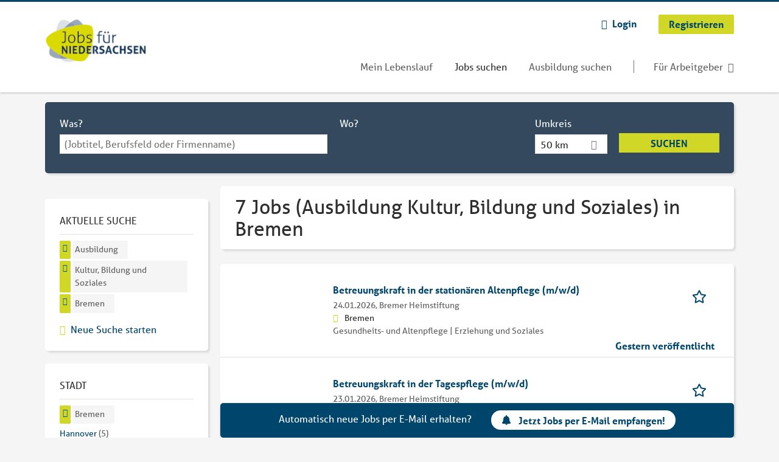

--- FILE ---
content_type: text/html; charset=utf-8
request_url: https://www.jobsfuerniedersachsen.de/jobs/ausbildung/kultur-bildung-und-soziales/bremen
body_size: 14749
content:
<!DOCTYPE html>
<!--[if IEMobile 7]><html class="no-js ie iem7" lang="de" dir="ltr"><![endif]-->
<!--[if lte IE 6]><html class="no-js ie lt-ie9 lt-ie8 lt-ie7" lang="de" dir="ltr"><![endif]-->
<!--[if (IE 7)&(!IEMobile)]><html class="no-js ie lt-ie9 lt-ie8" lang="de" dir="ltr"><![endif]-->
<!--[if IE 8]><html class="no-js ie lt-ie9" lang="de" dir="ltr"><![endif]-->
<!--[if (gte IE 9)|(gt IEMobile 7)]><html class="no-js ie" lang="de" dir="ltr" prefix="og: http://ogp.me/ns# content: http://purl.org/rss/1.0/modules/content/ dc: http://purl.org/dc/terms/ foaf: http://xmlns.com/foaf/0.1/ rdfs: http://www.w3.org/2000/01/rdf-schema# sioc: http://rdfs.org/sioc/ns# sioct: http://rdfs.org/sioc/types# skos: http://www.w3.org/2004/02/skos/core# xsd: http://www.w3.org/2001/XMLSchema#"><![endif]-->
<!--[if !IE]><!--><html class="no-js" lang="de" dir="ltr" prefix="og: http://ogp.me/ns# content: http://purl.org/rss/1.0/modules/content/ dc: http://purl.org/dc/terms/ foaf: http://xmlns.com/foaf/0.1/ rdfs: http://www.w3.org/2000/01/rdf-schema# sioc: http://rdfs.org/sioc/ns# sioct: http://rdfs.org/sioc/types# skos: http://www.w3.org/2004/02/skos/core# xsd: http://www.w3.org/2001/XMLSchema#"><!--<![endif]-->
<head>
  <title>7 Jobs (Ausbildung Kultur, Bildung und Soziales) in Bremen | Jobs für Niedersachsen</title>
  <!--[if IE]><![endif]-->
<meta charset="utf-8" />
<script>var dataLayer = window.dataLayer = window.dataLayer || []; dataLayer.push({"entityId":"15728258|15889645|15892818|15893305|15879236|15728129|15686459","entityType":"view","entityBundle":"(none)","entityUid":-1,"userRole":"anonymous","company":"(none)","companies":"(none)","occupations":"Kultur, Bildung und Soziales","occupation":"Kultur, Bildung und Soziales","regions":"Bremen","region":"Bremen","jobApplicationType":"(none)","jobSource":-1,"jobUpgrades":"(none)","employmentType":"Ausbildung","employmentTypes":"Ausbildung"});</script>
<script>dataLayer.push({"site_category":"Bewerber","user_category":"nicht eingeloggt"});</script>
<meta name="description" content="7 Jobs (Ausbildung Kultur, Bildung und Soziales) in Bremen - Jobsuche auf Jobs für Niedersachsen" />
<meta name="robots" content="noindex, noarchive, follow" />
<script type="application/ld+json">{"@context":"http:\/\/schema.org","@type":"WebSite","name":"Jobs f\u00fcr Niedersachsen","url":"https:\/\/www.jobsfuerniedersachsen.de"}</script>
<script type="application/ld+json">{"@context":"http:\/\/schema.org","@type":"Organization","url":"https:\/\/www.jobsfuerniedersachsen.de","logo":"https:\/\/www.jobsfuerniedersachsen.de\/sites\/all\/themes\/jns\/logo.png"}</script>
<link as="image" href="https://www.jobsfuerniedersachsen.de/sites/all/themes/jns/logo.png" rel="preload" />
<link as="font" href="https://www.jobsfuerniedersachsen.de/profiles/recruiter/themes/epiq/dist/fonts/fontawesome-webfont.woff" type="font/woff" crossorigin="1" rel="preload" />
<link rel="shortcut icon" href="https://www.jobsfuerniedersachsen.de/sites/all/themes/jns/favicon.ico" type="image/vnd.microsoft.icon" />
<script>window.dataLayer = window.dataLayer || []; window.dataLayer.push();</script>
<link rel="profile" href="http://www.w3.org/1999/xhtml/vocab" />
<meta property="og:image" name="twitter:image:src" content="https://www.jobsfuerniedersachsen.de/sites/all/themes/jns/dist/images/og-image.jpg" />
<meta property="og:image" content="https://www.jobsfuerniedersachsen.de/sites/all/themes/jns/dist/images/og-image.jpg" />
<meta name="HandheldFriendly" content="true" />
<meta name="MobileOptimized" content="width" />
<meta http-equiv="cleartype" content="on" />
<link rel="apple-touch-icon" href="https://www.jobsfuerniedersachsen.de/sites/all/themes/jns/apple-touch-icon.png" />
<meta name="viewport" content="width=device-width, initial-scale=1.0, minimum-scale=1.0" />
<link rel="canonical" href="https://www.jobsfuerniedersachsen.de/jobs/ausbildung/kultur-bildung-und-soziales/bremen" />
<meta property="og:site_name" content="Jobs für Niedersachsen" />
<meta property="og:type" content="article" />
<meta property="og:url" content="https://www.jobsfuerniedersachsen.de/jobs/ausbildung/kultur-bildung-und-soziales/bremen" />
  <link type="text/css" rel="stylesheet" href="https://www.jobsfuerniedersachsen.de/sites/default/files/advagg_css/css__ecI-b0vwEJN6z93gbin_rJzyoreyiqbGbvGNw-Nq9Js__v3bu_jS-KalT7VWCxG4S2YHDhQB22AbKBgcaS8N0x9U__srF51uSwSpTUtgzdYQhr3ml_xQOh0aLCfi728RvQUtQ.css" media="all" />
<style>@font-face{font-family:'drop';src:local(Arial),local(Droid)}@font-face{font-family:'spinjs';src:local(Arial),local(Droid)}.ajax-progress div.throbber{font-family:spinjs !important;line-height:15px;text-indent:1px;word-spacing:33px;letter-spacing:50px;font-size:25px;font-weight:400;text-decoration:none;color:#475a69;background-color:#000}</style>
<link type="text/css" rel="stylesheet" href="https://www.jobsfuerniedersachsen.de/sites/default/files/advagg_css/css__vU54MfjNdVCAsADJi8scutRkqay5Gml0xQwGlxzKiO4__InbwkTsiUsTkLUZXP3RVA3whlCiJEMudjeEvPi1nigk__srF51uSwSpTUtgzdYQhr3ml_xQOh0aLCfi728RvQUtQ.css" media="all" />
<style>.ajax-progress div.throbber{font-family:spinjs !important;line-height:15px;text-indent:1px;word-spacing:33px;letter-spacing:50px;font-size:25px;font-weight:400;text-decoration:none;color:#475a69;background-color:#000}</style>
<link type="text/css" rel="stylesheet" href="https://www.jobsfuerniedersachsen.de/sites/default/files/advagg_css/css__0X3S_lJbtx4e1lKWPcU3in18lN-SsQ64io_94qQtF9k__YEqh1656A49oAWfnjbwwlmPMT82pUB677WlR_tvqZgo__srF51uSwSpTUtgzdYQhr3ml_xQOh0aLCfi728RvQUtQ.css" media="all" />

<!--[if lte IE 8]>
<link type="text/css" rel="stylesheet" href="https://www.jobsfuerniedersachsen.de/sites/default/files/advagg_css/css__V1rYbBMWXnouF8tPB1ZyaMEHoubEfvb4Zu_03yD8lEw__v4MDcORFzgqdyAQHMQ1VNjdFiiLB8qNrxgUZ3ejOxgg__srF51uSwSpTUtgzdYQhr3ml_xQOh0aLCfi728RvQUtQ.css" media="all" />
<![endif]-->
  <script>
<!--//--><![CDATA[//><!--
function _typeof(t){return(_typeof="function"==typeof Symbol&&"symbol"==typeof Symbol.iterator?function(t){return typeof t}:function(t){return t&&"function"==typeof Symbol&&t.constructor===Symbol&&t!==Symbol.prototype?"symbol":typeof t})(t)}!function(){for(var t,e,o=[],n=window,r=n;r;){try{if(r.frames.__tcfapiLocator){t=r;break}}catch(t){}if(r===n.top)break;r=n.parent}t||(function t(){var e=n.document,o=!!n.frames.__tcfapiLocator;if(!o)if(e.body){var r=e.createElement("iframe");r.style.cssText="display:none",r.name="__tcfapiLocator",e.body.appendChild(r)}else setTimeout(t,5);return!o}(),n.__tcfapi=function(){for(var t=arguments.length,n=new Array(t),r=0;r<t;r++)n[r]=arguments[r];if(!n.length)return o;"setGdprApplies"===n[0]?n.length>3&&2===parseInt(n[1],10)&&"boolean"==typeof n[3]&&(e=n[3],"function"==typeof n[2]&&n[2]("set",!0)):"ping"===n[0]?"function"==typeof n[2]&&n[2]({gdprApplies:e,cmpLoaded:!1,cmpStatus:"stub"}):o.push(n)},n.addEventListener("message",(function(t){var e="string"==typeof t.data,o={};if(e)try{o=JSON.parse(t.data)}catch(t){}else o=t.data;var n="object"===_typeof(o)?o.__tcfapiCall:null;n&&window.__tcfapi(n.command,n.version,(function(o,r){var a={__tcfapiReturn:{returnValue:o,success:r,callId:n.callId}};t&&t.source&&t.source.postMessage&&t.source.postMessage(e?JSON.stringify(a):a,"*")}),n.parameter)}),!1))}();

//--><!]]>
</script>
<script>
<!--//--><![CDATA[//><!--
window.startTime = Date.now();
//--><!]]>
</script>
<script src="https://static.rndtech.de/cmp/2.x.x.js"></script>
<script>
<!--//--><![CDATA[//><!--
RND.CMP.initialize({debug:false,enableEmbedConsent:true,privacyLink:'/datenschutz',privacyManagerId:209292,sp:{config:{baseEndpoint:'https://cmp-sp.jobsfuerniedersachsen.de',propertyHref:'https://www.jobsfuerniedersachsen.de',}}});document.addEventListener('cmp-consent-given-5eb97b265852312e6a9fbf31',function(event){window.RecruiterCMPMapsConsentGiven=true;});
//--><!]]>
</script>
<script src="https://cmp-sp.jobsfuerniedersachsen.de/unified/wrapperMessagingWithoutDetection.js"></script>
</head>
<body class="html not-front not-logged-in page-search page-search-job page-search-job-ausbildung page-search-job-ausbildung-kultur-bildung-und-soziales page-search-job-ausbildung-kultur-bildung-und-soziales-bremen i18n-de section-search sidebar-first has-branding-logo" x-ms-format-detection="none">
  <a href="#main-content" class="element-invisible element-focusable">Zum Hauptinhalt springen</a>
      <noscript aria-hidden="true"><iframe src="https://www.googletagmanager.com/ns.html?id=GTM-WHJ439W"    height="0" width="0"  title="Google Tag Manager">Google Tag Manager</iframe></noscript>  <div  class="l-page">
  <header class="l-header" role="banner">
    <div class="l-mobile-menu">
      <div class="menu">
        <button class="menu--mobile__switch svg-icon--action svg-icon">
          
<span class="recruiter-epiq-icon svg-icon"  class="recruiter-epiq-icon svg-icon">
<svg xmlns="http://www.w3.org/2000/svg" role="img" aria-labelledby="bars" viewBox="0 0 100 100">
      <title id="bars">Menü</title>
    <use
    xlink:href="https://www.jobsfuerniedersachsen.de/sites/all/themes/jns/dist/icons/defs/icons.svg?refresh2#bars"></use>
</svg>
</span>
        </button>
      </div>
      <div class="l-branding-mobile">
                              <a href="/"
               title="Jobs für Niedersachsen" rel="home"
               class="site-logo">
              <img src="https://www.jobsfuerniedersachsen.de/sites/all/themes/jns/logo.png"
                   alt="Jobs für Niedersachsen logo" width="198" height="107"/>
            </a>
                                </div>
      <a href="/jobs" class="svg-icon--action svg-icon">
        
<span class="recruiter-epiq-icon svg-icon"  class="recruiter-epiq-icon svg-icon">
<svg xmlns="http://www.w3.org/2000/svg" role="img" aria-labelledby="search" viewBox="0 0 100 100">
      <title id="search">Jobs suchen</title>
    <use
    xlink:href="https://www.jobsfuerniedersachsen.de/sites/all/themes/jns/dist/icons/defs/icons.svg?refresh2#search"></use>
</svg>
</span>
      </a>
    </div>
    <div class="l-container">
      <div class="l-branding">
                  <a href="/"
             title="Jobs für Niedersachsen" rel="home"
             class="site-logo">
            <img src="https://www.jobsfuerniedersachsen.de/sites/all/themes/jns/logo.png"
                 alt="Jobs für Niedersachsen logo" width="198" height="107"/>
          </a>
                
                      </div>

            <div class="l-navigation-container mobile-menu">
        <div class="navigation__mobile-menu-branding">
                      <a href="/"
               title="Jobs für Niedersachsen" rel="home"
               class="site-logo">
              <img src="https://www.jobsfuerniedersachsen.de/sites/all/themes/jns/logo.png"
                   alt="Jobs für Niedersachsen logo" width="198" height="107"/>
            </a>
                    <button class="mobile-menu__close svg-icon--action">
            
<span class="recruiter-epiq-icon svg-icon svg-icon--action"  class="recruiter-epiq-icon svg-icon svg-icon--action">
<svg xmlns="http://www.w3.org/2000/svg" role="img" aria-labelledby="times" viewBox="0 0 100 100">
      <title id="times">Menü schließen</title>
    <use
    xlink:href="https://www.jobsfuerniedersachsen.de/sites/all/themes/jns/dist/icons/defs/icons.svg?refresh2#times"></use>
</svg>
</span>
          </button>
        </div>
        <div class="l-navigation-top">
                      <div class="l-region l-region--navigation-top">
    <nav id="block-menu-menu-login-menu" role="navigation" aria-label="Loginmenü" class="block block--menu block-user-menu block--menu-menu-login-menu">
        <div class="block__title"><span><strong>Loginmenü</strong></span></div>
    
  <ul class="menu"><li class="first leaf"><a href="/user/login" class="login-transparent gtm-event" data-gtm-events="main_menu_click|login_button_click" data-gtm-click_text="Login" data-gtm-link_url="/user/login">Login</a></li>
<li class="last leaf"><a href="/user/register" class="epiq-button--primary gtm-event" data-gtm-events="main_menu_click|register_button_click" data-gtm-click_text="Registrieren" data-gtm-link_url="/user/register">Registrieren</a></li>
</ul></nav>
  </div>
        </div>
        <div class="l-navigation-main">
            <div class="l-region l-region--navigation">
    <nav id="block-menu-menu-applicant-menu" role="navigation" aria-label="Bewerbermenü" class="block block--menu block-main-menu block-applicant-menu block--menu-menu-applicant-menu">
        <div class="block__title"><span><strong>Bewerbermenü</strong></span></div>
    
  <ul class="menu"><li class="first leaf"><a href="/resume" title="" data-gtm-event="main_menu_click" data-gtm-click_text="Mein Lebenslauf" data-gtm-link_url="/resume" class="gtm-event">Mein Lebenslauf</a></li>
<li class="collapsed active-trail"><a href="/jobs" title="" class="active-trail active gtm-event" data-gtm-event="main_menu_click" data-gtm-click_text="Jobs suchen" data-gtm-link_url="/jobs">Jobs suchen</a></li>
<li class="leaf"><a href="/jobs/ausbildung" data-gtm-event="main_menu_click" data-gtm-click_text="Ausbildung suchen" data-gtm-link_url="/jobs/ausbildung" class="gtm-event">Ausbildung suchen</a></li>
<li class="last leaf"><a href="/recruiter" class="menu-item--switch gtm-event" data-gtm-event="main_menu_click" data-gtm-click_text="Für Arbeitgeber" data-gtm-link_url="/recruiter">Für Arbeitgeber</a></li>
</ul></nav>
  </div>
        </div>
      </div>
    </div>
  </header>

  
  
      <div class="l-search">
      <div class="l-container">
          <div class="l-region l-region--search">
    <div id="block-views-exp-job-search-search-page" class="block block--views block-search block-job-search block--views-exp-job-search-search-page">
        <div class="block__content">
    <form role="search" class="views-exposed-form-job-search-search-page recruiter-geo-search-enabled mini-exposed-filters" action="/jobs/ausbildung/kultur-bildung-und-soziales/bremen" method="get" id="views-exposed-form-job-search-search-page" accept-charset="UTF-8"><div><div class="views-exposed-form">
  <div class="views-exposed-widgets clearfix">
          <div id="edit-search-wrapper" class="views-exposed-widget views-widget-filter-search_api_views_fulltext ">
                  <label for="edit-search">
            Was?          </label>
          <div class="views-widget">
            <div class="form-item form-type-autocomplete form-type-textfield form-item-search">
 <div class="form-item-input"><input class="auto_submit form-text form-autocomplete" data-search-api-autocomplete-search="search_api_views_job_search" placeholder="(Jobtitel, Berufsfeld oder Firmenname)" type="text" id="edit-search" name="search" value="" size="30" maxlength="128" /><input type="hidden" id="edit-search-autocomplete" value="https://www.jobsfuerniedersachsen.de/sapi_autocomplete.php?machine_name=search_api_views_job_search" disabled="disabled" class="autocomplete" />
</div></div>
          </div>
                      </div>
                <div id="edit-job-geo-location-wrapper" class="views-exposed-widget views-widget-filter-job_geo_location has-operator ">
                  <label for="edit-job-geo-location">
            Wo?          </label>
          <div class="views-widget">
            <input id="edit-job-geo-location" type="hidden" name="job_geo_location" value="" />
<div id='root-job-geo-location'><div class='views-exposed-widget' style='visibility: hidden;'><div class='geosuggest__input-wrapper'><input type='text'></div></div></div>          </div>
                      </div>
              <div class='views-exposed-widget views-widget-filter-job_geo_location views-geo-radius'>
          <label for="edit-radius">
            Umkreis          </label>
          <div class="views-operator">
            <div class="form-item form-type-select form-item-radius">
  <div class="form-item-input"><select aria-label="Umkreis" class="formawesome-enhanced form-select" id="edit-radius" name="radius"><option value="">-</option><option value="5">5 km</option><option value="25">25 km</option><option value="50" selected="selected">50 km</option><option value="100">100 km</option><option value="200">200 km</option></select>
</div></div>
          </div>
        </div>
                          <div class="views-exposed-widget views-submit-button">
      <div class="mobile-trigger-wrapper"><div class="mobile-facets__trigger-wrapper"><a class="mobile-facets__trigger svg-icon--action svg-icon--baseline keyboard-clickable" tabindex="0" role="button">
<span class="recruiter-epiq-icon svg-icon"  class="recruiter-epiq-icon svg-icon">
<svg xmlns="http://www.w3.org/2000/svg" role="img" aria-labelledby="sliders-h" viewBox="0 0 100 100">
    <use
    xlink:href="https://www.jobsfuerniedersachsen.de/sites/all/themes/jns/dist/icons/defs/icons.svg?refresh2#sliders-h"></use>
</svg>
</span>
</a></div><div class="mobile-facets__buttons-wrapper"></div></div><div class="form-item form-type-submit form-item-Suchen">
 <input type="submit" id="edit-submit-job-search" name="Suchen" value="Suchen" class="form-submit button button--primary" />
</div>
<input class="latitude" data-geo="lat" type="hidden" name="lat" value="" />
<input class="longitude" data-geo="lng" type="hidden" name="lon" value="" />
<input class="country" data-geo="country" type="hidden" name="country" value="" />
<input class="administrative_area_level_1" data-geo="administrative_area_level_1" type="hidden" name="administrative_area_level_1" value="" />
    </div>
      </div>
</div>
</div></form>  </div>
</div>
  </div>
      </div>
    </div>
  
  
  <div class="l-main">
    <div class="l-container">
      <div class="l-content" role="main">
        <a id="main-content"></a>
                                                                          <div class="l-region l-region--content">
    <div class="view view-job-search view-id-job_search view-display-id-search_page view-dom-id-dbffb7e57056e979c19add5f251f685c mini-exposed-filters--results agent-box-sticky">
            <div class="view-header">
      <h1 class="search-result-header">7 Jobs (Ausbildung Kultur, Bildung und Soziales) in Bremen</h1><div role="dialog" aria-hidden="true" aria-labelledby="Search dialog" aria-describedby="Modal dialog to create a new saved search for jobs" class="block-search-api-saved-searches--modal md-effect-3" data-show-automatic="true" data-show-automatic-time="10">
  <div id="block-search-api-saved-searches-job-search" class="block block--search-api-saved-searches agent-target block--search-api-saved-searches-job-search">
              <div class="block__title">Jobs per E-Mail</div>
        
    <div class="block-search-api-saved-searches__inner">
      <div class="block-search-api-saved-searches__icon">
      </div>
      <div class="block__content">
        <noscript>
  <style>form.antibot { display: none !important; }</style>
  <div class="antibot-no-js antibot-message antibot-message-warning messages warning">
    You must have JavaScript enabled to use this form.  </div>
</noscript>
<div id="search-api-saved-searches-save-form-wrapper"><form class="search-api-saved-searches-save-form antibot" action="/antibot" method="post" id="search-api-saved-searches-save-form" accept-charset="UTF-8"><div><div id="edit-description" class="form-item form-type-item">
 
<div class="description">Regelmäßig E-Mails bekommen für</div>
</div>
<div class="saved-search__search-results"> Ausbildung Kultur, Bildung und Soziales Jobs... </div><div class="form-item form-type-textfield form-item-mail">
  <label for="edit-mail">E-Mail <span class="form-required" title="Dieses Feld muss ausgefüllt werden.">*</span></label>
 <div class="form-item-input"><input placeholder="E-Mail" type="text" id="edit-mail" name="mail" value="" size="16" maxlength="100" class="form-text required" />
</div></div>
<input type="hidden" name="form_build_id" value="form-scRe1dGnvH-DgHm34tyCCxG86o4a9LbXjh7fch3epYs" />
<input type="hidden" name="form_id" value="search_api_saved_searches_save_form" />
<input type="hidden" name="antibot_key" value="" />
<input type="hidden" name="antibot_timestamp" value="1769321701" />
<div class="form-item form-type-submit form-item-op">
 <input type="submit" id="edit-submit" name="op" value="Jetzt aktivieren" class="form-submit button button--primary" />
</div>
<button type='button' class='hide-wide hide-narrow md-hide saved-search-button--cancel'>Abbrechen</button></div></form></div>      </div>
      <button class="md-close
                  md-hide-x                ">
        
<span class="recruiter-epiq-icon svg-icon"  class="recruiter-epiq-icon svg-icon">
<svg xmlns="http://www.w3.org/2000/svg" role="img" aria-labelledby="times" viewBox="0 0 100 100">
      <title id="times">Menü schließen</title>
    <use
    xlink:href="https://www.jobsfuerniedersachsen.de/sites/all/themes/jns/dist/icons/defs/icons.svg?refresh2#times"></use>
</svg>
</span>
<span class="hide-offscreen">Close dialog</span></button>
    </div>
  </div>
</div>
    </div>
  
  
  
      <div class="view-content">
        <div class="views-row views-row-1 views-row-odd views-row-first">
    <article id="node-15728258"  about="/job/betreuungskraft-der-stationaeren-altenpflege-m-w-d-15728258" typeof="sioc:Item foaf:Document" class="node node--job-per-template node-teaser no-logo node-job node--teaser node--job-per-template--teaser">

  <div class="job__logo">
              <div class="job__links mobile">
        <div class="job__savethejob">
          <span data-gtm-event="job_list_view" data-gtm-job_id="15728258" data-gtm-job_name="Betreuungskraft in der stationären Altenpflege (m/w/d)" data-gtm-job_category="Gesundheits- und Altenpflege | Erziehung und Soziales" data-gtm-job_product="backfill" data-gtm-employer_id="-" data-gtm-employer_name="Bremer Heimstiftung" data-gtm-quick_application="no" class="gtm-event-viewport" data-viewport-hash="JEspiUj"></span>
<ul class="links links--inline node__links"><li class="recruiter_job_search_bookmark_anon first last"><a href="/job-bookmarks-anon/15728258?destination=search/job/ausbildung/kultur-bildung-und-soziales/bremen" title="Job merken" rel="nofollow" data-nid="15728258">
<span class="recruiter-epiq-icon  svg-icon svg-icon--action"  class="recruiter-epiq-icon  svg-icon svg-icon--action">
<svg xmlns="http://www.w3.org/2000/svg" role="img" aria-labelledby="shape-star-line" viewBox="0 0 100 100">
      <title id="shape-star-line">Job merken</title>
    <use
    xlink:href="https://www.jobsfuerniedersachsen.de/sites/all/themes/jns/dist/icons/defs/icons.svg?refresh2#shape-star-line"></use>
</svg>
</span>
<span>Job merken</span></a></li>
</ul>        </div>
              </div>
      </div>

  <div class="mobile_job__content">
  <div class="job__content clearfix" class="node__content">

    <h2 class="node__title">
            <a href="https://www.jobsfuerniedersachsen.de/job/betreuungskraft-der-stationaeren-altenpflege-m-w-d-15728258" class="gtm-event recruiter-job-link" data-gtm-event="job_click" data-gtm-job_id="15728258" data-gtm-job_name="Betreuungskraft in der stationären Altenpflege (m/w/d)" data-gtm-job_category="Gesundheits- und Altenpflege | Erziehung und Soziales" data-gtm-job_product="backfill" data-gtm-employer_id="-" data-gtm-employer_name="Bremer Heimstiftung" data-gtm-quick_application="no" title="Betreuungskraft in der stationären Altenpflege (m/w/d)">
        Betreuungskraft in der stationären Altenpflege (m/w/d)      </a>
    </h2>

    <div class="description">
      <span class="date">
                  24.01.2026,               </span>
        <span class="recruiter-company-profile-job-organization">Bremer Heimstiftung</span>    </div>

    
          <div class="location">
        <span>Bremen</span>      </div>
    
    <div class="terms">
      Gesundheits- und Altenpflege | Erziehung und Soziales    </div>

        </div>

  <div class="job__links desktop">
    <span data-gtm-event="job_list_view" data-gtm-job_id="15728258" data-gtm-job_name="Betreuungskraft in der stationären Altenpflege (m/w/d)" data-gtm-job_category="Gesundheits- und Altenpflege | Erziehung und Soziales" data-gtm-job_product="backfill" data-gtm-employer_id="-" data-gtm-employer_name="Bremer Heimstiftung" data-gtm-quick_application="no" class="gtm-event-viewport" data-viewport-hash="JEspiUj"></span>
<ul class="links links--inline node__links"><li class="recruiter_job_search_bookmark_anon first last"><a href="/job-bookmarks-anon/15728258?destination=search/job/ausbildung/kultur-bildung-und-soziales/bremen" title="Job merken" rel="nofollow" data-nid="15728258">
<span class="recruiter-epiq-icon  svg-icon svg-icon--action"  class="recruiter-epiq-icon  svg-icon svg-icon--action">
<svg xmlns="http://www.w3.org/2000/svg" role="img" aria-labelledby="shape-star-line" viewBox="0 0 100 100">
      <title id="shape-star-line">Job merken</title>
    <use
    xlink:href="https://www.jobsfuerniedersachsen.de/sites/all/themes/jns/dist/icons/defs/icons.svg?refresh2#shape-star-line"></use>
</svg>
</span>
<span>Job merken</span></a></li>
</ul>      </div>

      <div class="job__date">
      Gestern veröffentlicht    </div>
  
</article>
  </div>
  <div class="views-row views-row-2 views-row-even">
    <article id="node-15889645"  about="/job/betreuungskraft-der-tagespflege-m-w-d-15889645" typeof="sioc:Item foaf:Document" class="node node--job-per-template node-teaser no-logo node-job node--teaser node--job-per-template--teaser">

  <div class="job__logo">
              <div class="job__links mobile">
        <div class="job__savethejob">
          <span data-gtm-event="job_list_view" data-gtm-job_id="15889645" data-gtm-job_name="Betreuungskraft in der Tagespflege (m/w/d)" data-gtm-job_category="Erziehung und Soziales" data-gtm-job_product="backfill" data-gtm-employer_id="-" data-gtm-employer_name="Bremer Heimstiftung" data-gtm-quick_application="no" class="gtm-event-viewport" data-viewport-hash="cyCDbpB"></span>
<ul class="links links--inline node__links"><li class="recruiter_job_search_bookmark_anon first last"><a href="/job-bookmarks-anon/15889645?destination=search/job/ausbildung/kultur-bildung-und-soziales/bremen" title="Job merken" rel="nofollow" data-nid="15889645">
<span class="recruiter-epiq-icon  svg-icon svg-icon--action"  class="recruiter-epiq-icon  svg-icon svg-icon--action">
<svg xmlns="http://www.w3.org/2000/svg" role="img" aria-labelledby="shape-star-line--2" viewBox="0 0 100 100">
      <title id="shape-star-line--2">Job merken</title>
    <use
    xlink:href="https://www.jobsfuerniedersachsen.de/sites/all/themes/jns/dist/icons/defs/icons.svg?refresh2#shape-star-line"></use>
</svg>
</span>
<span>Job merken</span></a></li>
</ul>        </div>
              </div>
      </div>

  <div class="mobile_job__content">
  <div class="job__content clearfix" class="node__content">

    <h2 class="node__title">
            <a href="https://www.jobsfuerniedersachsen.de/job/betreuungskraft-der-tagespflege-m-w-d-15889645" class="gtm-event recruiter-job-link" data-gtm-event="job_click" data-gtm-job_id="15889645" data-gtm-job_name="Betreuungskraft in der Tagespflege (m/w/d)" data-gtm-job_category="Erziehung und Soziales" data-gtm-job_product="backfill" data-gtm-employer_id="-" data-gtm-employer_name="Bremer Heimstiftung" data-gtm-quick_application="no" title="Betreuungskraft in der Tagespflege (m/w/d)">
        Betreuungskraft in der Tagespflege (m/w/d)      </a>
    </h2>

    <div class="description">
      <span class="date">
                  23.01.2026,               </span>
        <span class="recruiter-company-profile-job-organization">Bremer Heimstiftung</span>    </div>

    
          <div class="location">
        <span>Bremen</span>      </div>
    
    <div class="terms">
      Erziehung und Soziales    </div>

        </div>

  <div class="job__links desktop">
    <span data-gtm-event="job_list_view" data-gtm-job_id="15889645" data-gtm-job_name="Betreuungskraft in der Tagespflege (m/w/d)" data-gtm-job_category="Erziehung und Soziales" data-gtm-job_product="backfill" data-gtm-employer_id="-" data-gtm-employer_name="Bremer Heimstiftung" data-gtm-quick_application="no" class="gtm-event-viewport" data-viewport-hash="cyCDbpB"></span>
<ul class="links links--inline node__links"><li class="recruiter_job_search_bookmark_anon first last"><a href="/job-bookmarks-anon/15889645?destination=search/job/ausbildung/kultur-bildung-und-soziales/bremen" title="Job merken" rel="nofollow" data-nid="15889645">
<span class="recruiter-epiq-icon  svg-icon svg-icon--action"  class="recruiter-epiq-icon  svg-icon svg-icon--action">
<svg xmlns="http://www.w3.org/2000/svg" role="img" aria-labelledby="shape-star-line--2" viewBox="0 0 100 100">
      <title id="shape-star-line--2">Job merken</title>
    <use
    xlink:href="https://www.jobsfuerniedersachsen.de/sites/all/themes/jns/dist/icons/defs/icons.svg?refresh2#shape-star-line"></use>
</svg>
</span>
<span>Job merken</span></a></li>
</ul>      </div>

      <div class="job__date">
      Vor 2 Tagen veröffentlicht    </div>
  
</article>
  </div>
  <div class="views-row views-row-3 views-row-odd">
    <article id="node-15892818"  about="/job/betreuungskraft-der-tagespflege-m-w-d-15892818" typeof="sioc:Item foaf:Document" class="node node--job-per-template node-teaser no-logo node-job node--teaser node--job-per-template--teaser">

  <div class="job__logo">
              <div class="job__links mobile">
        <div class="job__savethejob">
          <span data-gtm-event="job_list_view" data-gtm-job_id="15892818" data-gtm-job_name="Betreuungskraft in der Tagespflege (m/w/d)" data-gtm-job_category="Erziehung und Soziales" data-gtm-job_product="backfill" data-gtm-employer_id="-" data-gtm-employer_name="Bremer Heimstiftung" data-gtm-quick_application="no" class="gtm-event-viewport" data-viewport-hash="rPrCD4f"></span>
<ul class="links links--inline node__links"><li class="recruiter_job_search_bookmark_anon first last"><a href="/job-bookmarks-anon/15892818?destination=search/job/ausbildung/kultur-bildung-und-soziales/bremen" title="Job merken" rel="nofollow" data-nid="15892818">
<span class="recruiter-epiq-icon  svg-icon svg-icon--action"  class="recruiter-epiq-icon  svg-icon svg-icon--action">
<svg xmlns="http://www.w3.org/2000/svg" role="img" aria-labelledby="shape-star-line--3" viewBox="0 0 100 100">
      <title id="shape-star-line--3">Job merken</title>
    <use
    xlink:href="https://www.jobsfuerniedersachsen.de/sites/all/themes/jns/dist/icons/defs/icons.svg?refresh2#shape-star-line"></use>
</svg>
</span>
<span>Job merken</span></a></li>
</ul>        </div>
              </div>
      </div>

  <div class="mobile_job__content">
  <div class="job__content clearfix" class="node__content">

    <h2 class="node__title">
            <a href="https://www.jobsfuerniedersachsen.de/job/betreuungskraft-der-tagespflege-m-w-d-15892818" class="gtm-event recruiter-job-link" data-gtm-event="job_click" data-gtm-job_id="15892818" data-gtm-job_name="Betreuungskraft in der Tagespflege (m/w/d)" data-gtm-job_category="Erziehung und Soziales" data-gtm-job_product="backfill" data-gtm-employer_id="-" data-gtm-employer_name="Bremer Heimstiftung" data-gtm-quick_application="no" title="Betreuungskraft in der Tagespflege (m/w/d)">
        Betreuungskraft in der Tagespflege (m/w/d)      </a>
    </h2>

    <div class="description">
      <span class="date">
                  23.01.2026,               </span>
        <span class="recruiter-company-profile-job-organization">Bremer Heimstiftung</span>    </div>

    
          <div class="location">
        <span>Bremen</span>      </div>
    
    <div class="terms">
      Erziehung und Soziales    </div>

        </div>

  <div class="job__links desktop">
    <span data-gtm-event="job_list_view" data-gtm-job_id="15892818" data-gtm-job_name="Betreuungskraft in der Tagespflege (m/w/d)" data-gtm-job_category="Erziehung und Soziales" data-gtm-job_product="backfill" data-gtm-employer_id="-" data-gtm-employer_name="Bremer Heimstiftung" data-gtm-quick_application="no" class="gtm-event-viewport" data-viewport-hash="rPrCD4f"></span>
<ul class="links links--inline node__links"><li class="recruiter_job_search_bookmark_anon first last"><a href="/job-bookmarks-anon/15892818?destination=search/job/ausbildung/kultur-bildung-und-soziales/bremen" title="Job merken" rel="nofollow" data-nid="15892818">
<span class="recruiter-epiq-icon  svg-icon svg-icon--action"  class="recruiter-epiq-icon  svg-icon svg-icon--action">
<svg xmlns="http://www.w3.org/2000/svg" role="img" aria-labelledby="shape-star-line--3" viewBox="0 0 100 100">
      <title id="shape-star-line--3">Job merken</title>
    <use
    xlink:href="https://www.jobsfuerniedersachsen.de/sites/all/themes/jns/dist/icons/defs/icons.svg?refresh2#shape-star-line"></use>
</svg>
</span>
<span>Job merken</span></a></li>
</ul>      </div>

      <div class="job__date">
      Vor 2 Tagen veröffentlicht    </div>
  
</article>
  </div>
  <div class="views-row views-row-4 views-row-even">
    <article id="node-15893305"  about="/job/betreuungskraft-der-tagespflege-m-w-d-15893305" typeof="sioc:Item foaf:Document" class="node node--job-per-template node-teaser no-logo node-job node--teaser node--job-per-template--teaser">

  <div class="job__logo">
              <div class="job__links mobile">
        <div class="job__savethejob">
          <span data-gtm-event="job_list_view" data-gtm-job_id="15893305" data-gtm-job_name="Betreuungskraft in der Tagespflege (m/w/d)" data-gtm-job_category="Erziehung und Soziales" data-gtm-job_product="backfill" data-gtm-employer_id="-" data-gtm-employer_name="Bremer Heimstiftung" data-gtm-quick_application="no" class="gtm-event-viewport" data-viewport-hash="gHHizgk"></span>
<ul class="links links--inline node__links"><li class="recruiter_job_search_bookmark_anon first last"><a href="/job-bookmarks-anon/15893305?destination=search/job/ausbildung/kultur-bildung-und-soziales/bremen" title="Job merken" rel="nofollow" data-nid="15893305">
<span class="recruiter-epiq-icon  svg-icon svg-icon--action"  class="recruiter-epiq-icon  svg-icon svg-icon--action">
<svg xmlns="http://www.w3.org/2000/svg" role="img" aria-labelledby="shape-star-line--4" viewBox="0 0 100 100">
      <title id="shape-star-line--4">Job merken</title>
    <use
    xlink:href="https://www.jobsfuerniedersachsen.de/sites/all/themes/jns/dist/icons/defs/icons.svg?refresh2#shape-star-line"></use>
</svg>
</span>
<span>Job merken</span></a></li>
</ul>        </div>
              </div>
      </div>

  <div class="mobile_job__content">
  <div class="job__content clearfix" class="node__content">

    <h2 class="node__title">
            <a href="https://www.jobsfuerniedersachsen.de/job/betreuungskraft-der-tagespflege-m-w-d-15893305" class="gtm-event recruiter-job-link" data-gtm-event="job_click" data-gtm-job_id="15893305" data-gtm-job_name="Betreuungskraft in der Tagespflege (m/w/d)" data-gtm-job_category="Erziehung und Soziales" data-gtm-job_product="backfill" data-gtm-employer_id="-" data-gtm-employer_name="Bremer Heimstiftung" data-gtm-quick_application="no" title="Betreuungskraft in der Tagespflege (m/w/d)">
        Betreuungskraft in der Tagespflege (m/w/d)      </a>
    </h2>

    <div class="description">
      <span class="date">
                  23.01.2026,               </span>
        <span class="recruiter-company-profile-job-organization">Bremer Heimstiftung</span>    </div>

    
          <div class="location">
        <span>Bremen</span>      </div>
    
    <div class="terms">
      Erziehung und Soziales    </div>

        </div>

  <div class="job__links desktop">
    <span data-gtm-event="job_list_view" data-gtm-job_id="15893305" data-gtm-job_name="Betreuungskraft in der Tagespflege (m/w/d)" data-gtm-job_category="Erziehung und Soziales" data-gtm-job_product="backfill" data-gtm-employer_id="-" data-gtm-employer_name="Bremer Heimstiftung" data-gtm-quick_application="no" class="gtm-event-viewport" data-viewport-hash="gHHizgk"></span>
<ul class="links links--inline node__links"><li class="recruiter_job_search_bookmark_anon first last"><a href="/job-bookmarks-anon/15893305?destination=search/job/ausbildung/kultur-bildung-und-soziales/bremen" title="Job merken" rel="nofollow" data-nid="15893305">
<span class="recruiter-epiq-icon  svg-icon svg-icon--action"  class="recruiter-epiq-icon  svg-icon svg-icon--action">
<svg xmlns="http://www.w3.org/2000/svg" role="img" aria-labelledby="shape-star-line--4" viewBox="0 0 100 100">
      <title id="shape-star-line--4">Job merken</title>
    <use
    xlink:href="https://www.jobsfuerniedersachsen.de/sites/all/themes/jns/dist/icons/defs/icons.svg?refresh2#shape-star-line"></use>
</svg>
</span>
<span>Job merken</span></a></li>
</ul>      </div>

      <div class="job__date">
      Vor 2 Tagen veröffentlicht    </div>
  
</article>
  </div>
  <div class="views-row views-row-5 views-row-odd">
    <article id="node-15879236"  about="/job/betreuungskraft-der-stationaeren-altenpflege-m-w-d-15879236" typeof="sioc:Item foaf:Document" class="node node--job-per-template node-teaser no-logo node-job node--teaser node--job-per-template--teaser">

  <div class="job__logo">
              <div class="job__links mobile">
        <div class="job__savethejob">
          <span data-gtm-event="job_list_view" data-gtm-job_id="15879236" data-gtm-job_name="Betreuungskraft in der stationären Altenpflege (m/w/d)" data-gtm-job_category="Gesundheits- und Altenpflege | Erziehung und Soziales" data-gtm-job_product="backfill" data-gtm-employer_id="-" data-gtm-employer_name="Bremer Heimstiftung" data-gtm-quick_application="no" class="gtm-event-viewport" data-viewport-hash="fbkpy2D"></span>
<ul class="links links--inline node__links"><li class="recruiter_job_search_bookmark_anon first last"><a href="/job-bookmarks-anon/15879236?destination=search/job/ausbildung/kultur-bildung-und-soziales/bremen" title="Job merken" rel="nofollow" data-nid="15879236">
<span class="recruiter-epiq-icon  svg-icon svg-icon--action"  class="recruiter-epiq-icon  svg-icon svg-icon--action">
<svg xmlns="http://www.w3.org/2000/svg" role="img" aria-labelledby="shape-star-line--5" viewBox="0 0 100 100">
      <title id="shape-star-line--5">Job merken</title>
    <use
    xlink:href="https://www.jobsfuerniedersachsen.de/sites/all/themes/jns/dist/icons/defs/icons.svg?refresh2#shape-star-line"></use>
</svg>
</span>
<span>Job merken</span></a></li>
</ul>        </div>
              </div>
      </div>

  <div class="mobile_job__content">
  <div class="job__content clearfix" class="node__content">

    <h2 class="node__title">
            <a href="https://www.jobsfuerniedersachsen.de/job/betreuungskraft-der-stationaeren-altenpflege-m-w-d-15879236" class="gtm-event recruiter-job-link" data-gtm-event="job_click" data-gtm-job_id="15879236" data-gtm-job_name="Betreuungskraft in der stationären Altenpflege (m/w/d)" data-gtm-job_category="Gesundheits- und Altenpflege | Erziehung und Soziales" data-gtm-job_product="backfill" data-gtm-employer_id="-" data-gtm-employer_name="Bremer Heimstiftung" data-gtm-quick_application="no" title="Betreuungskraft in der stationären Altenpflege (m/w/d)">
        Betreuungskraft in der stationären Altenpflege (m/w/d)      </a>
    </h2>

    <div class="description">
      <span class="date">
                  23.01.2026,               </span>
        <span class="recruiter-company-profile-job-organization">Bremer Heimstiftung</span>    </div>

    
          <div class="location">
        <span>Bremen</span>      </div>
    
    <div class="terms">
      Gesundheits- und Altenpflege | Erziehung und Soziales    </div>

        </div>

  <div class="job__links desktop">
    <span data-gtm-event="job_list_view" data-gtm-job_id="15879236" data-gtm-job_name="Betreuungskraft in der stationären Altenpflege (m/w/d)" data-gtm-job_category="Gesundheits- und Altenpflege | Erziehung und Soziales" data-gtm-job_product="backfill" data-gtm-employer_id="-" data-gtm-employer_name="Bremer Heimstiftung" data-gtm-quick_application="no" class="gtm-event-viewport" data-viewport-hash="fbkpy2D"></span>
<ul class="links links--inline node__links"><li class="recruiter_job_search_bookmark_anon first last"><a href="/job-bookmarks-anon/15879236?destination=search/job/ausbildung/kultur-bildung-und-soziales/bremen" title="Job merken" rel="nofollow" data-nid="15879236">
<span class="recruiter-epiq-icon  svg-icon svg-icon--action"  class="recruiter-epiq-icon  svg-icon svg-icon--action">
<svg xmlns="http://www.w3.org/2000/svg" role="img" aria-labelledby="shape-star-line--5" viewBox="0 0 100 100">
      <title id="shape-star-line--5">Job merken</title>
    <use
    xlink:href="https://www.jobsfuerniedersachsen.de/sites/all/themes/jns/dist/icons/defs/icons.svg?refresh2#shape-star-line"></use>
</svg>
</span>
<span>Job merken</span></a></li>
</ul>      </div>

      <div class="job__date">
      Vor 2 Tagen veröffentlicht    </div>
  
</article>
  </div>
  <div class="views-row views-row-6 views-row-even">
    <article id="node-15728129"  about="/job/betreuungskraft-der-stationaeren-altenpflege-m-w-d-15728129" typeof="sioc:Item foaf:Document" class="node node--job-per-template node-teaser no-logo node-job node--teaser node--job-per-template--teaser">

  <div class="job__logo">
              <div class="job__links mobile">
        <div class="job__savethejob">
          <span data-gtm-event="job_list_view" data-gtm-job_id="15728129" data-gtm-job_name="Betreuungskraft in der stationären Altenpflege (m/w/d)" data-gtm-job_category="Gesundheits- und Altenpflege | Erziehung und Soziales" data-gtm-job_product="backfill" data-gtm-employer_id="-" data-gtm-employer_name="Bremer Heimstiftung" data-gtm-quick_application="no" class="gtm-event-viewport" data-viewport-hash="qWXHFg2"></span>
<ul class="links links--inline node__links"><li class="recruiter_job_search_bookmark_anon first last"><a href="/job-bookmarks-anon/15728129?destination=search/job/ausbildung/kultur-bildung-und-soziales/bremen" title="Job merken" rel="nofollow" data-nid="15728129">
<span class="recruiter-epiq-icon  svg-icon svg-icon--action"  class="recruiter-epiq-icon  svg-icon svg-icon--action">
<svg xmlns="http://www.w3.org/2000/svg" role="img" aria-labelledby="shape-star-line--6" viewBox="0 0 100 100">
      <title id="shape-star-line--6">Job merken</title>
    <use
    xlink:href="https://www.jobsfuerniedersachsen.de/sites/all/themes/jns/dist/icons/defs/icons.svg?refresh2#shape-star-line"></use>
</svg>
</span>
<span>Job merken</span></a></li>
</ul>        </div>
              </div>
      </div>

  <div class="mobile_job__content">
  <div class="job__content clearfix" class="node__content">

    <h2 class="node__title">
            <a href="https://www.jobsfuerniedersachsen.de/job/betreuungskraft-der-stationaeren-altenpflege-m-w-d-15728129" class="gtm-event recruiter-job-link" data-gtm-event="job_click" data-gtm-job_id="15728129" data-gtm-job_name="Betreuungskraft in der stationären Altenpflege (m/w/d)" data-gtm-job_category="Gesundheits- und Altenpflege | Erziehung und Soziales" data-gtm-job_product="backfill" data-gtm-employer_id="-" data-gtm-employer_name="Bremer Heimstiftung" data-gtm-quick_application="no" title="Betreuungskraft in der stationären Altenpflege (m/w/d)">
        Betreuungskraft in der stationären Altenpflege (m/w/d)      </a>
    </h2>

    <div class="description">
      <span class="date">
                  16.01.2026,               </span>
        <span class="recruiter-company-profile-job-organization">Bremer Heimstiftung</span>    </div>

    
          <div class="location">
        <span>Bremen</span>      </div>
    
    <div class="terms">
      Gesundheits- und Altenpflege | Erziehung und Soziales    </div>

        </div>

  <div class="job__links desktop">
    <span data-gtm-event="job_list_view" data-gtm-job_id="15728129" data-gtm-job_name="Betreuungskraft in der stationären Altenpflege (m/w/d)" data-gtm-job_category="Gesundheits- und Altenpflege | Erziehung und Soziales" data-gtm-job_product="backfill" data-gtm-employer_id="-" data-gtm-employer_name="Bremer Heimstiftung" data-gtm-quick_application="no" class="gtm-event-viewport" data-viewport-hash="qWXHFg2"></span>
<ul class="links links--inline node__links"><li class="recruiter_job_search_bookmark_anon first last"><a href="/job-bookmarks-anon/15728129?destination=search/job/ausbildung/kultur-bildung-und-soziales/bremen" title="Job merken" rel="nofollow" data-nid="15728129">
<span class="recruiter-epiq-icon  svg-icon svg-icon--action"  class="recruiter-epiq-icon  svg-icon svg-icon--action">
<svg xmlns="http://www.w3.org/2000/svg" role="img" aria-labelledby="shape-star-line--6" viewBox="0 0 100 100">
      <title id="shape-star-line--6">Job merken</title>
    <use
    xlink:href="https://www.jobsfuerniedersachsen.de/sites/all/themes/jns/dist/icons/defs/icons.svg?refresh2#shape-star-line"></use>
</svg>
</span>
<span>Job merken</span></a></li>
</ul>      </div>

  
</article>
  </div>
  <div class="views-row views-row-7 views-row-odd views-row-last">
    <article id="node-15686459"  about="/job/ausbildung-2026-heilerziehungspfleger-heilerziehungspflegerin-mwd-15686459" typeof="sioc:Item foaf:Document" class="node node--job-per-template node-teaser no-logo node-job node--teaser node--job-per-template--teaser">

  <div class="job__logo">
              <div class="job__links mobile">
        <div class="job__savethejob">
          <span data-gtm-event="job_list_view" data-gtm-job_id="15686459" data-gtm-job_name="** Ausbildung 2026: Heilerziehungspfleger / Heilerziehungspflegerin (m,w,d) **" data-gtm-job_category="Erziehung und Soziales | Gesundheits- und Altenpflege" data-gtm-job_product="backfill" data-gtm-employer_id="-" data-gtm-employer_name="Martinsclub Bremen e.V. mc" data-gtm-quick_application="no" class="gtm-event-viewport" data-viewport-hash="E4mzyeM"></span>
<ul class="links links--inline node__links"><li class="recruiter_job_search_bookmark_anon first last"><a href="/job-bookmarks-anon/15686459?destination=search/job/ausbildung/kultur-bildung-und-soziales/bremen" title="Job merken" rel="nofollow" data-nid="15686459">
<span class="recruiter-epiq-icon  svg-icon svg-icon--action"  class="recruiter-epiq-icon  svg-icon svg-icon--action">
<svg xmlns="http://www.w3.org/2000/svg" role="img" aria-labelledby="shape-star-line--7" viewBox="0 0 100 100">
      <title id="shape-star-line--7">Job merken</title>
    <use
    xlink:href="https://www.jobsfuerniedersachsen.de/sites/all/themes/jns/dist/icons/defs/icons.svg?refresh2#shape-star-line"></use>
</svg>
</span>
<span>Job merken</span></a></li>
</ul>        </div>
              </div>
      </div>

  <div class="mobile_job__content">
  <div class="job__content clearfix" class="node__content">

    <h2 class="node__title">
            <a href="https://www.jobsfuerniedersachsen.de/job/ausbildung-2026-heilerziehungspfleger-heilerziehungspflegerin-mwd-15686459" class="gtm-event recruiter-job-link" data-gtm-event="job_click" data-gtm-job_id="15686459" data-gtm-job_name="** Ausbildung 2026: Heilerziehungspfleger / Heilerziehungspflegerin (m,w,d) **" data-gtm-job_category="Erziehung und Soziales | Gesundheits- und Altenpflege" data-gtm-job_product="backfill" data-gtm-employer_id="-" data-gtm-employer_name="Martinsclub Bremen e.V. mc" data-gtm-quick_application="no" title="** Ausbildung 2026: Heilerziehungspfleger / Heilerziehungspflegerin (m,w,d) **">
        ** Ausbildung 2026: Heilerziehungspfleger / Heilerziehungspflegerin (m,w,d) **      </a>
    </h2>

    <div class="description">
      <span class="date">
                  10.01.2026,               </span>
        <span class="recruiter-company-profile-job-organization">Martinsclub Bremen e.V. mc</span>    </div>

    
          <div class="location">
        <span>Bremen</span>      </div>
    
    <div class="terms">
      Erziehung und Soziales | Gesundheits- und Altenpflege    </div>

        </div>

  <div class="job__links desktop">
    <span data-gtm-event="job_list_view" data-gtm-job_id="15686459" data-gtm-job_name="** Ausbildung 2026: Heilerziehungspfleger / Heilerziehungspflegerin (m,w,d) **" data-gtm-job_category="Erziehung und Soziales | Gesundheits- und Altenpflege" data-gtm-job_product="backfill" data-gtm-employer_id="-" data-gtm-employer_name="Martinsclub Bremen e.V. mc" data-gtm-quick_application="no" class="gtm-event-viewport" data-viewport-hash="E4mzyeM"></span>
<ul class="links links--inline node__links"><li class="recruiter_job_search_bookmark_anon first last"><a href="/job-bookmarks-anon/15686459?destination=search/job/ausbildung/kultur-bildung-und-soziales/bremen" title="Job merken" rel="nofollow" data-nid="15686459">
<span class="recruiter-epiq-icon  svg-icon svg-icon--action"  class="recruiter-epiq-icon  svg-icon svg-icon--action">
<svg xmlns="http://www.w3.org/2000/svg" role="img" aria-labelledby="shape-star-line--7" viewBox="0 0 100 100">
      <title id="shape-star-line--7">Job merken</title>
    <use
    xlink:href="https://www.jobsfuerniedersachsen.de/sites/all/themes/jns/dist/icons/defs/icons.svg?refresh2#shape-star-line"></use>
</svg>
</span>
<span>Job merken</span></a></li>
</ul>      </div>

  
</article>
  </div>
    </div>
  
  
  
  
      <div class="view-footer">
      <div class="agent-box"><span class="agent-info">Automatisch neue Jobs per E-Mail erhalten?</span><span class="agent-link open-modal"><a href="#save-search"><span class="recruiter-epiq-icon svg-icon" aria-hidden="true">
<svg xmlns="http://www.w3.org/2000/svg" role="img" aria-labelledby="bell" viewbox="0 0 100 100">      <title id="bell">Bell</title>    <use xlink:href="https://www.jobsfuerniedersachsen.de/sites/all/themes/jns/dist/icons/defs/icons.svg?refresh2#bell"></use></svg><p></p></span>Jetzt Jobs per E-Mail empfangen!</a></span></div>
    </div>
  
  
</div>  </div>
              </div>

      <div role="complementary" class="l-region l-region--sidebar-first mini-exposed-filters sidebar--facetapi mobile-menu"'>
<div class="navigation__mobile-menu-branding">
      <a href="/"
       title="Jobs für Niedersachsen" rel="home"
       class="site-logo">
      <img src="https://www.jobsfuerniedersachsen.de/sites/all/themes/jns/logo.png"
           alt="Jobs für Niedersachsen"/>
    </a>
    <button class="mobile-menu__close svg-icon--action">
    
<span class="recruiter-epiq-icon svg-icon svg-icon--action"  class="recruiter-epiq-icon svg-icon svg-icon--action">
<svg xmlns="http://www.w3.org/2000/svg" role="img" aria-labelledby="times--2" viewBox="0 0 100 100">
      <title id="times--2">Menü schließen</title>
    <use
    xlink:href="https://www.jobsfuerniedersachsen.de/sites/all/themes/jns/dist/icons/defs/icons.svg?refresh2#times"></use>
</svg>
</span>
  </button>
</div>
<div id="block-current-search-job-search-current-search" class="block block--current-search block--current-search-job-search-current-search">
        <div class="block__title"><span>Aktuelle Suche</span></div>
      <div class="block__content">
    <div class="current-search-item current-search-item-active current-search-item-active-items"><ul class=""><li class="active"><a href="/jobs/kultur-bildung-und-soziales/bremen" rel="nofollow" class="active"><i class="facetapi-clear"></i> <span class="element-invisible"> Filter nach &lt;span class=&#039;facetapi-facet-text&#039;&gt;Ausbildung&lt;/span&gt; entfernen </span></a><span class='facetapi-facet-text'>Ausbildung</span></li>
<li class="active active"><a href="/jobs/ausbildung/bremen" rel="nofollow" class="active"><i class="facetapi-clear"></i> <span class="element-invisible"> Filter nach &lt;span class=&#039;facetapi-facet-text&#039;&gt;Kultur, Bildung und Soziales&lt;/span&gt; entfernen </span></a><span class='facetapi-facet-text'>Kultur, Bildung und Soziales</span></li>
<li class="active active active"><a href="/jobs/ausbildung/kultur-bildung-und-soziales" rel="nofollow" class="active"><i class="facetapi-clear"></i> <span class="element-invisible"> Filter nach &lt;span class=&#039;facetapi-facet-text&#039;&gt;Bremen&lt;/span&gt; entfernen </span></a><span class='facetapi-facet-text'>Bremen</span></li>
</ul></div><a href="/jobs" class="recruiter-seo__clear-search">Neue Suche starten</a>  </div>
</div>
<div id="block-facetapi-g4chbhgffwqxiogb8phx4csrm0azazz4" class="block block--facetapi madsack-tracking-filter-click block--facetapi-g4chbhgffwqxiogb8phx4csrm0azazz4 block--menu">
        <div class="block__title"><span>Stadt</span></div>
      <div class="block__content">
    <ul class="facetapi-facetapi-links facetapi-facet-recruiter-job-region-states" id="facetapi-facet-search-apijob-search-block-recruiter-job-region-states"><li class="active leaf"><a href="/jobs/ausbildung/kultur-bildung-und-soziales" class="facetapi-active active" id="facetapi-link--5" title="Filter nach Bremen entfernen"><i class="facetapi-clear"></i> </a><span class="facetapi-facet-text">Bremen</span></li>
<li class="leaf"><a href="/jobs/ausbildung/kultur-bildung-und-soziales/hannover" class="facetapi-inactive" id="facetapi-link--6"><span class="facetapi-facet-text">Hannover</span> <span class="facetapi-link__counter">(5)</span></a></li>
<li class="leaf"><a href="/jobs/ausbildung/kultur-bildung-und-soziales/lehrte" class="facetapi-inactive" id="facetapi-link--7"><span class="facetapi-facet-text">Lehrte</span> <span class="facetapi-link__counter">(3)</span></a></li>
<li class="leaf"><a href="/jobs/ausbildung/kultur-bildung-und-soziales/braunschweig" class="facetapi-inactive" id="facetapi-link--8"><span class="facetapi-facet-text">Braunschweig</span> <span class="facetapi-link__counter">(2)</span></a></li>
<li class="leaf"><a href="/jobs/ausbildung/kultur-bildung-und-soziales/hermannsburg" class="facetapi-inactive" id="facetapi-link--9"><span class="facetapi-facet-text">Hermannsburg</span> <span class="facetapi-link__counter">(2)</span></a></li>
<li class="leaf"><a href="/jobs/ausbildung/kultur-bildung-und-soziales/clausthal-zellerfeld" class="facetapi-inactive" id="facetapi-link--10"><span class="facetapi-facet-text">Clausthal-Zellerfeld</span> <span class="facetapi-link__counter">(1)</span></a></li>
<li class="leaf"><a href="/jobs/ausbildung/kultur-bildung-und-soziales/hildesheim" class="facetapi-inactive" id="facetapi-link--11"><span class="facetapi-facet-text">Hildesheim</span> <span class="facetapi-link__counter">(1)</span></a></li>
<li class="leaf"><a href="/jobs/ausbildung/kultur-bildung-und-soziales/isernhagen" class="facetapi-inactive" id="facetapi-link--12"><span class="facetapi-facet-text">Isernhagen</span> <span class="facetapi-link__counter">(1)</span></a></li>
<li class="leaf"><a href="/jobs/ausbildung/kultur-bildung-und-soziales/lingen-ems" class="facetapi-inactive" id="facetapi-link--13"><span class="facetapi-facet-text">Lingen (Ems)</span> <span class="facetapi-link__counter">(1)</span></a></li>
<li class="leaf"><a href="/jobs/ausbildung/kultur-bildung-und-soziales/salzhausen" class="facetapi-inactive" id="facetapi-link--14"><span class="facetapi-facet-text">Salzhausen</span> <span class="facetapi-link__counter">(1)</span></a></li>
<li class="leaf"><a href="/jobs/ausbildung/kultur-bildung-und-soziales/seevetal" class="facetapi-inactive" id="facetapi-link--15"><span class="facetapi-facet-text">Seevetal</span> <span class="facetapi-link__counter">(1)</span></a></li>
<li class="leaf"><a href="/jobs/ausbildung/kultur-bildung-und-soziales/sickte" class="facetapi-inactive" id="facetapi-link--16"><span class="facetapi-facet-text">Sickte</span> <span class="facetapi-link__counter">(1)</span></a></li>
</ul>  </div>
</div>
<div id="block-facetapi-izmjzjoerbiekfxpxetvxqncqhkah8gm" class="block block--facetapi madsack-tracking-filter-click block--facetapi-izmjzjoerbiekfxpxetvxqncqhkah8gm block--menu">
        <div class="block__title"><span>Art der Anstellung</span></div>
      <div class="block__content">
    <ul class="facetapi-facetapi-links facetapi-facet-field-job-employment-type-termparents-all" id="facetapi-facet-search-apijob-search-block-field-job-employment-type-termparents-all"><li class="active leaf"><a href="/jobs/kultur-bildung-und-soziales/bremen" class="facetapi-active active" id="facetapi-link--18" title="Filter nach Ausbildung entfernen"><i class="facetapi-clear"></i> </a><span class="facetapi-facet-text">Ausbildung</span></li>
<li class="leaf"><a href="/jobs/unbefristet/kultur-bildung-und-soziales/bremen" class="facetapi-inactive" id="facetapi-link--19"><span class="facetapi-facet-text">Unbefristet</span> <span class="facetapi-link__counter">(92)</span></a></li>
<li class="leaf"><a href="/jobs/vollzeit/kultur-bildung-und-soziales/bremen" class="facetapi-inactive" id="facetapi-link--20"><span class="facetapi-facet-text">Vollzeit</span> <span class="facetapi-link__counter">(59)</span></a></li>
<li class="leaf"><a href="/jobs/teilzeit/kultur-bildung-und-soziales/bremen" class="facetapi-inactive" id="facetapi-link--21"><span class="facetapi-facet-text">Teilzeit</span> <span class="facetapi-link__counter">(42)</span></a></li>
<li class="leaf"><a href="/jobs/befristet/kultur-bildung-und-soziales/bremen" class="facetapi-inactive" id="facetapi-link--22"><span class="facetapi-facet-text">Befristet</span> <span class="facetapi-link__counter">(3)</span></a></li>
<li class="leaf"><a href="/jobs/minijob-aushilfe/kultur-bildung-und-soziales/bremen" class="facetapi-inactive" id="facetapi-link--23"><span class="facetapi-facet-text">Minijob / Aushilfe</span> <span class="facetapi-link__counter">(1)</span></a></li>
</ul>  </div>
</div>
<div id="block-facetapi-v3nkwi4cgrji5bhgvl3k6y1dktykhuo8" class="block block--facetapi madsack-tracking-filter-click block--facetapi-v3nkwi4cgrji5bhgvl3k6y1dktykhuo8 block--menu">
        <div class="block__title"><span>Berufsfeld</span></div>
      <div class="block__content">
    <ul class="facetapi-facetapi-links facetapi-facet-field-job-occupational-fieldparents-all" id="facetapi-facet-search-apijob-search-block-field-job-occupational-fieldparents-all"><li class="active expanded"><a href="/jobs/ausbildung/bremen" class="facetapi-active active" id="facetapi-link--24" title="Filter nach Kultur, Bildung und Soziales entfernen"><i class="facetapi-clear"></i> </a><span class="facetapi-facet-text">Kultur, Bildung und Soziales</span><div class="item-list"><ul class="active expanded"><li class="leaf first last"><a href="/jobs/ausbildung/erziehung-und-soziales/bremen" class="facetapi-inactive" id="facetapi-link--25"><span class="facetapi-facet-text">Erziehung und Soziales</span> <span class="facetapi-link__counter">(7)</span></a></li>
</ul></div></li>
<li class="collapsed"><a href="/jobs/ausbildung/buero-und-personal/bremen" class="facetapi-inactive" id="facetapi-link--26"><span class="facetapi-facet-text">Büro und Personal</span> <span class="facetapi-link__counter">(54)</span></a></li>
<li class="collapsed"><a href="/jobs/ausbildung/einkauf-und-verkauf/bremen" class="facetapi-inactive" id="facetapi-link--27"><span class="facetapi-facet-text">Einkauf und Verkauf</span> <span class="facetapi-link__counter">(25)</span></a></li>
<li class="collapsed"><a href="/jobs/ausbildung/handwerk-produktion-und-technik/bremen" class="facetapi-inactive" id="facetapi-link--28"><span class="facetapi-facet-text">Handwerk, Produktion und Technik</span> <span class="facetapi-link__counter">(12)</span></a></li>
<li class="collapsed"><a href="/jobs/ausbildung/it/bremen" class="facetapi-inactive" id="facetapi-link--29"><span class="facetapi-facet-text">IT</span> <span class="facetapi-link__counter">(12)</span></a></li>
<li class="collapsed"><a href="/jobs/ausbildung/gesundheit/bremen" class="facetapi-inactive" id="facetapi-link--30"><span class="facetapi-facet-text">Gesundheit</span> <span class="facetapi-link__counter">(11)</span></a></li>
<li class="collapsed"><a href="/jobs/ausbildung/logistik-und-verkehr/bremen" class="facetapi-inactive" id="facetapi-link--31"><span class="facetapi-facet-text">Logistik und Verkehr</span> <span class="facetapi-link__counter">(6)</span></a></li>
<li class="collapsed"><a href="/jobs/ausbildung/recht-und-verwaltung/bremen" class="facetapi-inactive" id="facetapi-link--32"><span class="facetapi-facet-text">Recht und Verwaltung</span> <span class="facetapi-link__counter">(3)</span></a></li>
<li class="leaf"><a href="/jobs/ausbildung/bauwesen/bremen" class="facetapi-inactive" id="facetapi-link--33"><span class="facetapi-facet-text">Bauwesen</span> <span class="facetapi-link__counter">(2)</span></a></li>
</ul>  </div>
</div>
<div id="block-facetapi-7grjziaz1ea4u8vmpkwrkp1so0gq1tfn" class="block block--facetapi madsack-tracking-filter-click block--facetapi-7grjziaz1ea4u8vmpkwrkp1so0gq1tfn block--menu">
        <div class="block__title"><span>Jobs &amp; Skills</span></div>
      <div class="block__content">
    <ul class="facetapi-facetapi-links facetapi-facet-field-madsack-jobtitel" id="facetapi-facet-search-apijob-search-block-field-madsack-jobtitel"><li class="leaf"><a href="/jobs/ausbildung/kultur-bildung-und-soziales/heilerziehungspfleger/bremen" class="facetapi-inactive" id="facetapi-link"><span class="facetapi-facet-text">Heilerziehungspfleger</span> <span class="facetapi-link__counter">(1)</span></a></li>
<li class="leaf"><a href="/jobs/ausbildung/kultur-bildung-und-soziales/heilpaedagoge/bremen" class="facetapi-inactive" id="facetapi-link--2"><span class="facetapi-facet-text">Heilpädagoge</span> <span class="facetapi-link__counter">(1)</span></a></li>
</ul>  </div>
</div>
</div>
          </div>
  </div>

  <footer role="contentinfo">
    <div class="l-footer">
      <div class="l-container">
          <div class="l-region l-region--footer">
    <div id="block-block-4" class="block block--block block--block-4">
        <div class="block__content">
    <p><img alt="" loading="lazy" src="/sites/all/themes/jns/logo_recruiter.png" style="width: 177px; height: auto;" /></p>
<ul class="social-icons">
<li class="social-icons--facebook">
  <a href="https://www.facebook.com/jobsfuerniedersachsen/" rel="nofollow" target="_blank" data-gtm-event="footer_menu_click" data-gtm-click_text="Facebook" data-gtm-link_url="https://www.facebook.com/jobsfuerniedersachsen/" class="gtm-event"><span>Facebook</span></a>
</li>
<li class="social-icons--instagram">
  <a href="https://www.instagram.com/jobsfuerniedersachsen" rel="nofollow" target="_blank" data-gtm-event="footer_menu_click" data-gtm-click_text="Instagram" data-gtm-link_url="https://www.instagram.com/jobsfuerniedersachsen" class="gtm-event"><span>Instagram</span></a>
</li>
</ul>
  </div>
</div>
<nav id="block-menu-menu-jns-footer-menu-applicants" role="navigation" aria-label="Für Bewerber" class="block block--menu block--menu-menu-jns-footer-menu-applicants">
        <div class="block__title h2">Für Bewerber</div>
    
  <ul class="menu"><li class="first leaf active-trail"><a href="/jobs" class="active-trail active gtm-event" data-gtm-event="footer_menu_click" data-gtm-click_text="Jobs suchen" data-gtm-link_url="/jobs">Jobs suchen</a></li>
<li class="leaf"><a href="/jobs/ausbildung" data-gtm-event="footer_menu_click" data-gtm-click_text="Ausbildung suchen" data-gtm-link_url="/jobs/ausbildung" class="gtm-event">Ausbildung suchen</a></li>
<li class="leaf"><a href="/unternehmen-suchen" data-gtm-event="footer_menu_click" data-gtm-click_text="Unternehmen suchen" data-gtm-link_url="/unternehmen-suchen" class="gtm-event">Unternehmen suchen</a></li>
<li class="last leaf"><a href="/resume" data-gtm-event="footer_menu_click" data-gtm-click_text="Mein Lebenslauf" data-gtm-link_url="/resume" class="gtm-event">Mein Lebenslauf</a></li>
</ul></nav>
<nav id="block-menu-menu-jns-footer-menu-recruiters" role="navigation" aria-label="Für Arbeitgeber" class="block block--menu block--menu-menu-jns-footer-menu-recruiters">
        <div class="block__title h2">Für Arbeitgeber</div>
    
  <ul class="menu"><li class="first leaf"><a href="/recruiter/produkte-und-preise" data-gtm-event="footer_menu_click" data-gtm-click_text="Produkte ansehen" data-gtm-link_url="/recruiter/produkte-und-preise" class="gtm-event">Produkte ansehen</a></li>
<li class="leaf"><a href="/company" data-gtm-event="footer_menu_click" data-gtm-click_text="Mein Unternehmensprofil" data-gtm-link_url="/company" class="gtm-event">Mein Unternehmensprofil</a></li>
<li class="leaf"><a href="/manage/job" data-gtm-event="footer_menu_click" data-gtm-click_text="Stellenanzeigen verwalten" data-gtm-link_url="/manage/job" class="gtm-event">Stellenanzeigen verwalten</a></li>

</ul></nav>
<nav id="block-menu-menu-jns-footer-menu-general" role="navigation" aria-label="Allgemein" class="block block--menu block--menu-menu-jns-footer-menu-general">
        <div class="block__title h2">Allgemein</div>
    
  <ul class="menu"><li class="first leaf"><a href="/recruiter/ueber-jobsfuerniedersachsen" data-gtm-event="footer_menu_click" data-gtm-click_text="Über Jobs für Niedersachsen" data-gtm-link_url="/recruiter/ueber-jobsfuerniedersachsen" class="gtm-event">Über Jobs für Niedersachsen</a></li>
<li class="leaf"><a href="/recruiter/partner" data-gtm-event="footer_menu_click" data-gtm-click_text="Partner" data-gtm-link_url="/recruiter/partner" class="gtm-event">Partner</a></li>
<li class="leaf"><a href="/agb" data-gtm-event="footer_menu_click" data-gtm-click_text="AGB" data-gtm-link_url="/agb" class="gtm-event">AGB</a></li>
<li class="leaf"><a href="/datenschutzhinweise" data-gtm-event="footer_menu_click" data-gtm-click_text="Datenschutzhinweise" data-gtm-link_url="/datenschutzhinweise" class="gtm-event">Datenschutzhinweise</a></li>
<li class="leaf"><a href="/impressum" data-gtm-event="footer_menu_click" data-gtm-click_text="Impressum" data-gtm-link_url="/impressum" class="gtm-event">Impressum</a></li>
<li class="leaf"><a href="/contact" data-gtm-event="footer_menu_click" data-gtm-click_text="Kontakt zu Jobs für Niedersachsen" data-gtm-link_url="/contact" class="gtm-event">Kontakt zu Jobs für Niedersachsen</a></li>
<li class="last leaf"><a href="/# " data-cmp-privacy-manager-link="" data-gtm-event="footer_menu_click" data-gtm-click_text="Cookie-Einstellungen" data-gtm-link_url="/" class="gtm-event">Cookie-Einstellungen</a></li>
</ul></nav>
  </div>
      </div>
    </div>

          <div class="l-footer-second">
        <div class="l-container">
            <div class="l-region l-region--footer-second">
    <div id="block-block-8" class="block block--block block--block-8">
        <div class="block__content">
    <p>Jobs für Niedersachsen ehemals haz-job.de, np-job.de, gt-job.de, waz-job.de, paz-job.de, sn-job.de | Entwickelt durch <a href="https://www.jobiqo.com/de/loesungen/regionale-jobboerse/">jobiqo</a></p>
  </div>
</div>
  </div>
        </div>
      </div>
      </footer>

</div>
<div class="md-overlay"></div>
  <script>
<!--//--><![CDATA[//><!--
(function(w,d,s,l,i){w[l]=w[l]||[];w[l].push({'gtm.start':new Date().getTime(),event:'gtm.js'});var f=d.getElementsByTagName(s)[0];var j=d.createElement(s);var dl=l!='dataLayer'?'&l='+l:'';j.type='text/javascript';j.src='https://sst.jobsfuerniedersachsen.de/gtm.js?id='+i+dl+'';j.async=true;f.parentNode.insertBefore(j,f);})(window,document,'script','dataLayer','GTM-WHJ439W');
//--><!]]>
</script>
<script src="https://www.jobsfuerniedersachsen.de/sites/default/files/advagg_js/js___05QzOdhLDDaELXkZ0a7fe0S4J1SujTeSSlPL7QKDQA__o-3tktd8iM88eHZ17nlkTQZLhYHEwJK2GycPw6GVXJY__srF51uSwSpTUtgzdYQhr3ml_xQOh0aLCfi728RvQUtQ.js"></script>
<script src="https://www.jobsfuerniedersachsen.de/profiles/recruiter/modules/recruiter_internal/recruiter_cmp/js/rnd_sourcepoint_geosuggest.js?t9eoy1"></script>
<script src="https://www.jobsfuerniedersachsen.de/sites/default/files/advagg_js/js__vGtr_4axvJH_LTTOFBOyYHkcyIZJgLxuiH9TUV-t6IM__G89w2lHaRU4uYOpeyfZ1WEoLqJB70gzUKTSAQbxdylo__srF51uSwSpTUtgzdYQhr3ml_xQOh0aLCfi728RvQUtQ.js"></script>
<script>
<!--//--><![CDATA[//><!--
document.createElement( "picture" );
//--><!]]>
</script>
<script src="https://www.jobsfuerniedersachsen.de/sites/default/files/advagg_js/js__V6xjaK370Ab-Cgbc6GPp_fN8jedcS9MOejwaoOiF0Jo__Wo9FcsEU8Edr0Tjc9zG_sy7a0r7BCKWdYkjG_t35md8__srF51uSwSpTUtgzdYQhr3ml_xQOh0aLCfi728RvQUtQ.js"></script>
<script src="https://www.jobsfuerniedersachsen.de/sites/default/files/advagg_js/js__sFPiGtMG3UL_jaQ8kU0AbDAVfthhTuU5n8Wt0oKigPU__QGnT5oXyoAkrshDPCLyiuUNdkZYHlGNfdw1hW6VTAek__srF51uSwSpTUtgzdYQhr3ml_xQOh0aLCfi728RvQUtQ.js"></script>
<script src="https://www.jobsfuerniedersachsen.de/sites/default/files/advagg_js/js__p4xbuzCzcVz_SOXHnj5dP2cJ13v59AzjiV7DydqJaT8__hX9OYAJ_XnYGpMLdOOwYflOQCXdbXEYaiUsPWNMJId0__srF51uSwSpTUtgzdYQhr3ml_xQOh0aLCfi728RvQUtQ.js"></script>
<script src="https://www.jobsfuerniedersachsen.de/sites/default/files/advagg_js/js__XP5DCsQPY6MC0yZULmDacBIOjX7i7FibjaXZ_lbifeI__zAGKzw9oLAojelLb3EGtcGdoQIEX-yaJ98UAYbglv-M__srF51uSwSpTUtgzdYQhr3ml_xQOh0aLCfi728RvQUtQ.js"></script>
<script src="https://www.jobsfuerniedersachsen.de/sites/default/files/advagg_js/js__C-zvxpFTTVy3_UF4Gd0w0jGUCGgA3QYb5zbkj3traZc__vIPyAQQAq-CDUbofbvN5m2vkq6XWoaGRtDmT0Lrp09A__srF51uSwSpTUtgzdYQhr3ml_xQOh0aLCfi728RvQUtQ.js"></script>
<script>
<!--//--><![CDATA[//><!--
jQuery.extend(Drupal.settings, {"basePath":"\/","pathPrefix":"","setHasJsCookie":0,"jqueryUpdate":{"migrateMute":true,"migrateTrace":false},"ajaxPageState":{"theme":"jns","theme_token":"n6xwYR5si3UMr-0jwITbkLMgEGwF1NFfrf9vSE4dzp0","jquery_version":"3.7.1","jquery_version_token":"bws_DOOFBN6gXucjlnLXrpm01_o5QLKywUuo7zhX0AQ","css":{"profiles\/recruiter\/themes\/omega\/omega\/css\/modules\/system\/system.base.css":1,"modules\/node\/node.css":1,"profiles\/recruiter\/modules\/picture\/picture_wysiwyg.css":1,"profiles\/recruiter\/themes\/omega\/omega\/css\/modules\/user\/user.base.css":1,"profiles\/recruiter\/modules\/tag1d7es_jquery_update\/replace\/jquery-ui-1.14.0\/jquery-ui.min.css":1,"modules\/overlay\/overlay-parent.css":1,"profiles\/recruiter\/modules\/hurricane\/hurricane_integration\/hurricane_ajax.css":1,"profiles\/recruiter\/modules\/hurricane\/hurricane_integration\/hurricane_autocomplete.css":1,"profiles\/recruiter\/modules\/formawesome\/css\/formawesome.base.css":1,"profiles\/recruiter\/modules\/formawesome\/css\/formawesome.theme.css":1,"profiles\/recruiter\/modules\/ctools\/css\/ctools.css":1,"profiles\/recruiter\/modules\/panels\/css\/panels.css":1,"profiles\/recruiter\/modules\/wysiwyg_linebreaks\/wysiwyg_linebreaks.css":1,"profiles\/recruiter\/modules\/search_api_autocomplete\/search_api_autocomplete.css":1,"profiles\/recruiter\/themes\/epiq\/dist\/css\/fontawesome.css":1,"sites\/all\/themes\/jns\/dist\/css\/jns.styles.css":1,"sites\/all\/themes\/jns\/dist\/css\/jns.no-query.css":1},"js":{"https:\/\/static.rndtech.de\/cmp\/2.x.x.js":1,"https:\/\/cmp-sp.jobsfuerniedersachsen.de\/unified\/wrapperMessagingWithoutDetection.js":1,"profiles\/recruiter\/modules\/tag1d7es_jquery_update\/replace\/jquery\/3.7.1\/jquery.min.js":1,"profiles\/recruiter\/modules\/tag1d7es_jquery_update\/js\/jquery_migrate.js":1,"profiles\/recruiter\/modules\/tag1d7es_jquery_update\/replace\/jquery-migrate\/3\/jquery-migrate.min.js":1,"misc\/jquery-extend-3.4.0.js":1,"misc\/jquery-html-prefilter-3.5.0-backport.js":1,"misc\/jquery.once.js":1,"misc\/drupal.js":1,"profiles\/recruiter\/themes\/omega\/omega\/js\/no-js.js":1,"profiles\/recruiter\/modules\/tag1d7es_jquery_update\/js\/jquery_browser.js":1,"profiles\/recruiter\/modules\/recruiter_internal\/recruiter_cmp\/js\/rnd_sourcepoint_geosuggest.js":1,"profiles\/recruiter\/modules\/tag1d7es_jquery_update\/replace\/jquery-ui-1.14.0\/jquery-ui.min.js":1,"misc\/jquery.ba-bbq.js":1,"modules\/overlay\/overlay-parent.js":1,"profiles\/recruiter\/modules\/tag1d7es_jquery_update\/replace\/ui\/external\/jquery.cookie.js":1,"profiles\/recruiter\/modules\/tag1d7es_jquery_update\/replace\/jquery.form\/4\/jquery.form.min.js":1,"profiles\/recruiter\/modules\/hurricane\/hurricane.js":1,"profiles\/recruiter\/libraries\/spinjs\/spin.js":1,"profiles\/recruiter\/modules\/hurricane\/hurricane_spinjs\/spinjs.js":1,"profiles\/recruiter\/libraries\/selectize.js\/dist\/js\/standalone\/selectize.js":1,"profiles\/recruiter\/modules\/formawesome\/js\/formawesome.selectize-accessible.js":1,"profiles\/recruiter\/modules\/formawesome\/js\/formawesome.selectize.js":1,"misc\/form-single-submit.js":1,"misc\/states.js":1,"misc\/ajax.js":1,"profiles\/recruiter\/modules\/tag1d7es_jquery_update\/js\/jquery_update.js":1,"profiles\/recruiter\/modules\/hurricane\/hurricane_integration\/hurricane_ajax.js":1,"profiles\/recruiter\/modules\/entityreference\/js\/entityreference.js":1,"public:\/\/languages\/de_QYSYupxlW7zoWB58NfxLXwgxHO84jhhCN0wJWMCn9YM.js":1,"profiles\/recruiter\/modules\/recruiter_features\/recruiter_job_search\/js\/recruiter_job_search.js":1,"profiles\/recruiter\/modules\/antibot\/js\/antibot.js":1,"misc\/progress.js":1,"profiles\/recruiter\/modules\/recruiter_features\/recruiter_job_search_notifications\/js\/recruiter_job_search_notifications.js":1,"profiles\/recruiter\/themes\/epiq\/dist\/js\/mini_exposed_filters.js":1,"misc\/autocomplete.js":1,"profiles\/recruiter\/modules\/search_api_autocomplete\/search_api_autocomplete.js":1,"profiles\/recruiter\/modules\/picture\/lazysizes\/lazysizes.js":1,"profiles\/recruiter\/themes\/epiq\/bower_components\/hammerjs\/hammer.js":1,"profiles\/recruiter\/themes\/epiq\/dist\/js\/mobile_menu.js":1,"profiles\/recruiter\/modules\/facetapi\/facetapi.js":1,"profiles\/recruiter\/modules\/datalayer\/datalayer.js":1,"profiles\/recruiter\/modules\/hurricane\/hurricane_integration\/hurricane_autocomplete.js":1,"profiles\/recruiter\/modules\/recruiter_internal\/recruiter_job_search_autocomplete\/js\/recruiter_job_search_autocomplete.js":1,"profiles\/recruiter\/modules\/formawesome\/js\/formawesome.status.js":1,"profiles\/recruiter\/themes\/epiq\/bower_components\/jquery-tiptip\/jquery.tipTip.minified.js":1,"profiles\/recruiter\/themes\/epiq\/bower_components\/matchMedia\/matchMedia.js":1,"profiles\/recruiter\/themes\/epiq\/bower_components\/jquery-placeholder\/jquery.placeholder.js":1,"profiles\/recruiter\/themes\/epiq\/bower_components\/svgxuse\/svgxuse.js":1,"profiles\/recruiter\/themes\/epiq\/dist\/js\/dialog.js":1,"profiles\/recruiter\/themes\/epiq\/dist\/js\/dropbutton.js":1,"profiles\/recruiter\/themes\/epiq\/dist\/js\/overlay.js":1,"profiles\/recruiter\/themes\/epiq\/dist\/js\/main.js":1,"profiles\/recruiter\/themes\/epiq\/dist\/js\/polyfill.js":1,"sites\/all\/themes\/madsack\/dist\/js\/madsack.js":1,"profiles\/recruiter\/modules\/tag1d7es_jquery_update\/js\/jquery_position.js":1,"profiles\/recruiter\/modules\/picture\/picturefill\/picturefill.js":1,"profiles\/recruiter\/modules\/picture\/picture.js":1,"sites\/all\/modules\/madsack_tracking\/js\/madsack_tracking.filter_click_event.js":1,"profiles\/recruiter\/modules\/recruiter_internal\/recruiter_tracking\/js\/recruiter_tracking.gtm.js":1}},"overlay":{"paths":{"admin":"user\/*\/addressbook\/*\/create\nuser\/*\/addressbook\/*\/edit\/*\nuser\/*\/addressbook\/*\/delete\/*\nnode\/*\/access\nimport\nimport\/*\nnode\/*\/import\nnode\/*\/delete-items\nnode\/*\/log\nfield-collection\/*\/*\/edit\nfield-collection\/*\/*\/delete\nfield-collection\/*\/add\/*\/*\nnode\/*\/edit\nnode\/*\/delete\nnode\/*\/revisions\nnode\/*\/revisions\/*\/revert\nnode\/*\/revisions\/*\/delete\nnode\/add\nnode\/add\/*\noverlay\/dismiss-message\njob-bookmarks-anon\njob-bookmarks-anon\/*\nfield-collection\/*\/*\/*\nreplicate\/*\/*\nnode\/*\/replicate\nfield-collection\/*\/*\/replicate\nuser\/*\/socialmedia\nbatch\ntaxonomy\/term\/*\/edit\nuser\/*\/cancel\nuser\/*\/edit\/*\nnode\/*\/translate\nnode\/*\/translate\/*\nnode\/*\/edit\/*\nnode\/*\/revisions\/view\/*\/*\njob-posting-service\nuser\/*\/saved-searches\ncontact\nresume_set_hidden\/*\njob_unpublish\/*\nbenutzer\nbenutzer\/registrieren\njob_application_reject\/*\nresume-contact-request\/*\nresume-contact-request-approved\/*\nresume-contact-request-approved-prompt\/*\nresume-import\nuser\/verify\nrecruiter\/add-job","non_admin":"admin\/structure\/block\/demo\/*\nfield-collection\/*\/*\/view\nadmin\/reports\/status\/php\nadmin\/commerce\/orders\/*\/pdf-invoice"},"pathPrefixes":["de","id-lang"],"ajaxCallback":"overlay-ajax"},"recruiterTrackingGtmMapping":{"job_id":"job_id","job_name":"job_name","job_category":"job_category","job_product":"job_product","employer_id":"employer_id","employer_name":"employer_name","quick_application":"quick_application","click_text":"click_text","link_url":"link_url"},"better_exposed_filters":{"views":{"job_search":{"displays":{"search_page":{"filters":{"search":{"required":false},"job_geo_location":{"required":false}}}}}}},"antibot":{"forms":{"search-api-saved-searches-save-form":{"action":"\/jobs\/ausbildung\/kultur-bildung-und-soziales\/bremen","key":"AqyldmRm1m0VaJiTrEDhkxS2YYZbQnK5y0-ywixI4EZ"}}},"hurricane":{"map":{"line-height":true,"text-indent":true,"word-spacing":true,"letter-spacing":true,"font-size":true,"font-weight":[null,100,200,300,400,500,600,700,800,900],"font-family":["drop","spinjs"],"text-transform":[null,"none","capitalize","uppercase"],"text-decoration":[null,"none","underline","overline","line-through","blink"],"text-align":[null,"left","right","center","justify"],"white-space":[null,"normal","pre","nowrap","pre-wrap","pre-line"],"font-style":[null,"normal","italic","oblique"],"color":false,"background-color":false}},"ajax":{"edit-submit":{"callback":"madsack_tracking_tracking_search_api_saved_searches_save_resume_form_ajax","wrapper":"search-api-saved-searches-save-form-wrapper","effect":"fade","method":"replaceWith","event":"mousedown","keypress":true,"prevent":"click","url":"\/system\/ajax","submit":{"_triggering_element_name":"op","_triggering_element_value":"Jetzt aktivieren"}}},"urlIsAjaxTrusted":{"\/system\/ajax":true,"\/jobs\/ausbildung\/kultur-bildung-und-soziales\/bremen":true},"search_api_autocomplete":{"search_api_views_job_search":{"delay":0,"custom_path":true}},"formawesome":{"excludes":[""]},"states":{"#edit-job-geo-location":{"visible":{":input[name=\u0022radius\u0022],dummy-empty":{"!value":"empty"},":input[name=\u0022radius\u0022],dummy-not-empty":{"!value":"not empty"}}}},"geocomplete_views_form":{"fields":[{"input":"edit-job-geo-location","root":"root-job-geo-location","dataSelector":"data-geo","logActivity":false,"autoSubmit":true,"submit":"edit-submit-job-search","placeholder":"(Ort oder 5-stellige PLZ)","returnTypes":["(regions)"],"minLength":1,"queryDelay":250,"fixtures":[{"label":"Bremen","location":{"lat":"53.079299926758","lng":"8.801690101624"}},{"label":"Hannover","location":{"lat":"52.375891600000","lng":"9.732010400000"}},{"label":"G\u00f6ttingen","location":{"lat":"51.541280400000","lng":"9.915803500000"}},{"label":"Braunschweig","location":{"lat":"52.268873600000","lng":"10.526769600000"}},{"label":"Hameln","location":{"lat":"52.108272600000","lng":"9.362171000000"}},{"label":"Peine","location":{"lat":"52.320409500000","lng":"10.243267000000"}},{"label":"Wolfsburg","location":{"lat":"52.422650300000","lng":"10.786546100000"}},{"label":"Stade","location":{"lat":"53.592861800000","lng":"9.470949400000"}},{"label":"Hildesheim","location":{"lat":"52.154778000000","lng":"9.957965200000"}},{"label":"Oldenburg","location":{"lat":"53.143450100000","lng":"8.214552100000"}},{"label":"Celle","location":{"lat":"52.617596300000","lng":"10.062851400000"}}],"placeDetailFields":["address_components","formatted_address"],"forceGeocompleteLabel":false,"coordinatesOverride":[]}],"country":["de"],"location_bias":{"lat":51,"lng":10,"radius":500000,"strictBounds":false}},"recruiterCMP":{"geosuggestURL":"https:\/\/maps.googleapis.com\/maps\/api\/js?key=AIzaSyBpoyF3S8h8K7frv1RrWvtkMBzTaQVRKwU\u0026libraries=places\u0026language=de","embedServices":{"youtube":"YouTube Video","vimeo":"Vimeo"}},"currentPath":"search\/job\/ausbildung\/kultur-bildung-und-soziales\/bremen","currentPathIsAdmin":false,"baseUrl":"https:\/\/www.jobsfuerniedersachsen.de","jobsPageUrl":"https:\/\/www.jobsfuerniedersachsen.de\/jobs","recruiterTrackingGtmMultipleEventsSettings":{"main_menu_click":["event","click_text","link_url","event","click_text","link_url"],"login_button_click":["event"],"register_button_click":["event","click_text","link_url"]},"facetapi":{"facets":[{"limit":"5","id":"facetapi-facet-search-apijob-search-block-recruiter-job-region-states","searcher":"search_api@job_search","realmName":"block","facetName":"recruiter_job_region_states","queryType":null,"widget":"facetapi_links","showMoreText":"mehr \u00bb","showFewerText":"Show fewer"},{"limit":"5","id":"facetapi-facet-search-apijob-search-block-field-job-employment-type-termparents-all","searcher":"search_api@job_search","realmName":"block","facetName":"field_job_employment_type_term:parents_all","queryType":null,"widget":"facetapi_links","showMoreText":"mehr \u00bb","showFewerText":"Show fewer"},{"limit":"5","id":"facetapi-facet-search-apijob-search-block-field-job-occupational-fieldparents-all","searcher":"search_api@job_search","realmName":"block","facetName":"field_job_occupational_field:parents_all","queryType":null,"widget":"facetapi_links","showMoreText":"mehr \u00bb","showFewerText":"Show fewer"},{"limit":"5","id":"facetapi-facet-search-apijob-search-block-field-madsack-jobtitel","searcher":"search_api@job_search","realmName":"block","facetName":"field_madsack_jobtitel","queryType":null,"widget":"facetapi_links","showMoreText":"mehr \u00bb","showFewerText":"Show fewer"}]},"dataLayer":{"languages":{"en":{"language":"en","name":"English","native":"English","direction":"0","enabled":"0","plurals":"0","formula":"","domain":"","prefix":"en","weight":"0","javascript":""},"de":{"language":"de","name":"German","native":"Deutsch","direction":"0","enabled":"1","plurals":"2","formula":"($n!=1)","domain":"","prefix":"de","weight":"0","javascript":"QYSYupxlW7zoWB58NfxLXwgxHO84jhhCN0wJWMCn9YM"},"id-lang":{"language":"id-lang","name":"ID","native":"ID","direction":"0","enabled":"1","plurals":"0","formula":"","domain":"","prefix":"id-lang","weight":"0","javascript":"VvKIpWDMQY26bhqo_K529QTPNpUsIsXScUNUaCw7Hz0"},"jq":{"language":"jq","name":"Jobiqo","native":"Jobiqo","direction":"0","enabled":"0","plurals":"0","formula":"","domain":"","prefix":"jq","weight":"0","javascript":""}},"defaultLang":"de"},"epiqFormLabelFocusDisable":true});
//--><!]]>
</script>
<script src="https://www.jobsfuerniedersachsen.de/sites/default/files/advagg_js/js__Ry92YMpf5NIv09rythobh8vSikka1flvcu7KlHDc_Pw__GYbP6aDkD2imuiGlpeJcZINy_SOwKLzLN_kHL6bOHLY__srF51uSwSpTUtgzdYQhr3ml_xQOh0aLCfi728RvQUtQ.js"></script>
<script>
<!--//--><![CDATA[//><!--
dataLayer.push({"event":"jobSearch"});
//--><!]]>
</script>
<script src="https://www.jobsfuerniedersachsen.de/sites/default/files/advagg_js/js__T8dfb_Thv8zi8xlPh2LDlGHYPyDr1v7vnWPYH8PT3YQ__uDszxBAjSlDUqgaKEDVYGsPRCulZI_qSBBU8F0GDqfY__srF51uSwSpTUtgzdYQhr3ml_xQOh0aLCfi728RvQUtQ.js"></script>
</body>
</html>
